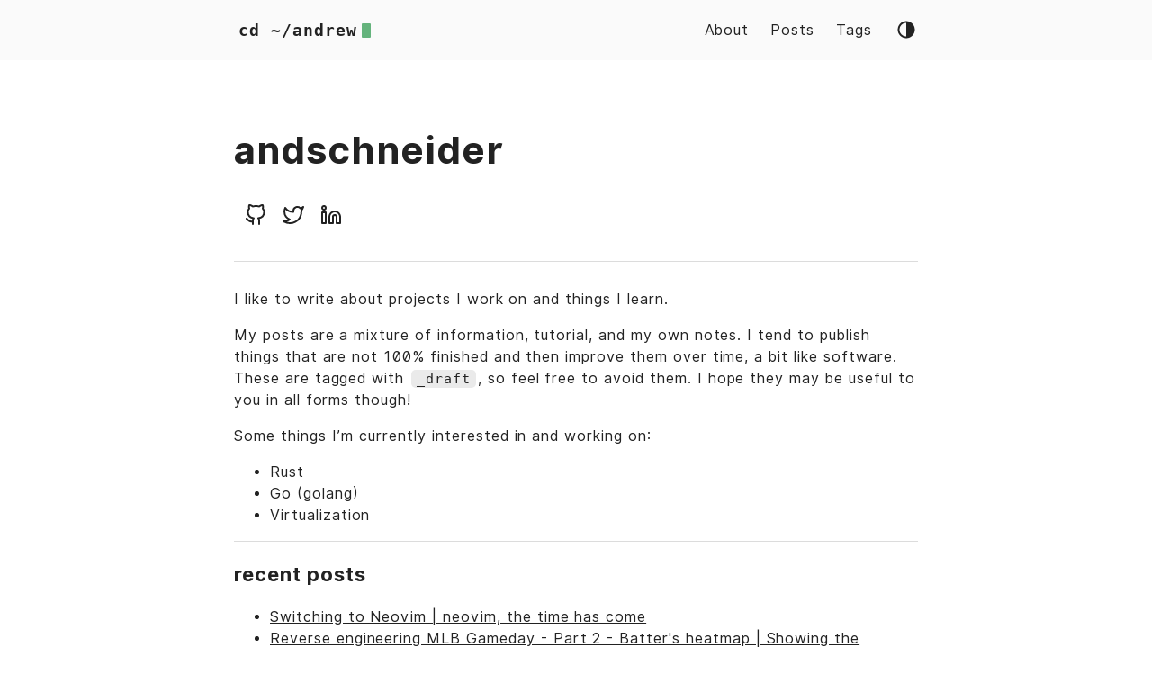

--- FILE ---
content_type: text/html;charset=UTF-8
request_url: https://www.andschneider.dev/
body_size: 2111
content:
<!DOCTYPE html><html lang="en" data-theme="light"><head><meta name="generator" content="Hugo 0.85.0"><meta charset="utf-8"><meta http-equiv="x-ua-compatible" content="ie=edge"><meta name="viewport" content="width=device-width,initial-scale=1,shrink-to-fit=no"><meta name="author" content="Andrew Schneider "><meta name="description" content=""><meta name="keywords" content=""><meta name="robots" content="noodp"><meta name="theme-color" content=""><link rel="canonical" href="https://www.andschneider.dev/"><title>andschneider — andschneider</title><link href="https://cdnjs.cloudflare.com/ajax/libs/flag-icon-css/3.5.0/css/flag-icon.min.css" rel="stylesheet" type="text/css"><link rel="stylesheet" href="https://www.andschneider.dev/main.f305a7d4633bd2c84b7af71db7ede915509a7517b28cd164c092db7e20616a4a.css"><link rel="apple-touch-icon" sizes="180x180" href="https://www.andschneider.dev/apple-touch-icon.png"><link rel="icon" type="image/png" sizes="32x32" href="https://www.andschneider.dev/favicon-32x32.png"><link rel="icon" type="image/png" sizes="16x16" href="https://www.andschneider.dev/favicon-16x16.png"><link rel="manifest" href="https://www.andschneider.dev/site.webmanifest"><link rel="mask-icon" href="https://www.andschneider.dev/safari-pinned-tab.svg" color="#1b1c1d"><link rel="shortcut icon" href="https://www.andschneider.dev/favicon.ico"><meta name="msapplication-TileColor" content="#1b1c1d"><meta name="theme-color" content="#1b1c1d"><meta itemprop="name" content=""><meta itemprop="description" content="Andrew's blog"><meta name="twitter:card" content="summary_large_image"><meta name="twitter:image" content="https://www.andschneider.dev/"><meta name="twitter:title" content=""><meta name="twitter:description" content="Andrew's blog"><link rel="alternate" type="application/rss+xml" href="https://www.andschneider.dev/index.xml" title="andschneider"></head><body><div class="container"><header class="header"><span class="header__inner"><a href="https://www.andschneider.dev/" style="text-decoration:none"><div class="logo"><span class="logo__mark"></span><span class="logo__text">cd ~/andrew</span>
<span class="logo__cursor" style="background-color:#2c994d"></span></div></a><span class="header__right"><nav class="menu"><ul class="menu__inner"><li><a href="https://www.andschneider.dev/about/">About</a></li><li><a href="https://www.andschneider.dev/post/">Posts</a></li><li><a href="https://www.andschneider.dev/tags/">Tags</a></li></ul></nav><span class="menu-trigger hidden"><svg xmlns="http://www.w3.org/2000/svg" viewBox="0 0 24 24"><path d="M0 0h24v24H0z" fill="none"></path><path d="M3 18h18v-2H3v2zm0-5h18v-2H3v2zm0-7v2h18V6H3z"></path></svg></span><span class="theme-toggle not-selectable"><svg class="theme-toggler" width="24" height="24" viewBox="0 0 48 48" fill="none" xmlns="http://www.w3.org/2000/svg"><path d="M22 41c10.4934.0 19-8.5066 19-19C41 11.5066 32.4934 3 22 3 11.5066 3 3 11.5066 3 22s8.5066 19 19 19zM7 22C7 13.7157 13.7157 7 22 7V37C13.7157 37 7 30.2843 7 22z"></path></svg></span></span></span></header><div class="content"><main class="post"><div><h1>andschneider</h1><div>&nbsp; <a href="https://github.com/andschneider" target="_blank" rel="noopener" title="Github"><svg xmlns="http://www.w3.org/2000/svg" width="24" height="24" viewBox="0 0 24 24" fill="none" stroke="currentcolor" stroke-width="2" stroke-linecap="round" stroke-linejoin="round"><path d="M9 19c-5 1.5-5-2.5-7-3m14 6v-3.87a3.37 3.37.0 00-.94-2.61c3.14-.35 6.44-1.54 6.44-7A5.44 5.44.0 0020 4.77 5.07 5.07.0 0019.91 1S18.73.65 16 2.48a13.38 13.38.0 00-7 0C6.27.65 5.09 1 5.09 1A5.07 5.07.0 005 4.77 5.44 5.44.0 003.5 8.55c0 5.42 3.3 6.61 6.44 7A3.37 3.37.0 009 18.13V22"></path></svg></a>&nbsp;&nbsp; <a href="https://twitter.com/andschneider__" target="_blank" rel="noopener" title="Twitter"><svg xmlns="http://www.w3.org/2000/svg" width="24" height="24" viewBox="0 0 24 24" fill="none" stroke="currentcolor" stroke-width="2" stroke-linecap="round" stroke-linejoin="round"><path d="M23 3a10.9 10.9.0 01-3.14 1.53 4.48 4.48.0 00-7.86 3v1A10.66 10.66.0 013 4s-4 9 5 13a11.64 11.64.0 01-7 2c9 5 20 0 20-11.5a4.5 4.5.0 00-.08-.83A7.72 7.72.0 0023 3z"></path></svg></a>&nbsp;&nbsp; <a href="https://www.linkedin.com/in/andschneider" target="_blank" rel="noopener" title="Linkedin"><svg xmlns="http://www.w3.org/2000/svg" width="24" height="24" viewBox="0 0 24 24" fill="none" stroke="currentcolor" stroke-width="2" stroke-linecap="round" stroke-linejoin="round"><path d="M16 8a6 6 0 016 6v7h-4v-7a2 2 0 00-2-2 2 2 0 00-2 2v7h-4v-7a6 6 0 016-6z"></path><rect x="2" y="9" width="4" height="12"></rect><circle cx="4" cy="4" r="2"></circle></svg></a>&nbsp;</div></div><br><hr><div class="post-content"><p>I like to write about projects I work on and things I learn.</p><p>My posts are a mixture of information, tutorial, and my own notes. I tend to
publish things that are not 100% finished and then improve them over time, a
bit like software. These are tagged with <code>_draft</code>, so feel free to avoid them.
I hope they may be useful to you in all forms though!</p><p>Some things I’m currently interested in and working on:</p><ul><li>Rust</li><li>Go (golang)</li><li>Virtualization</li></ul></div><hr><div><h3>recent posts</h3><ul><li><a href="https://www.andschneider.dev/post/neovim-switch/">Switching to Neovim | neovim, the time has come</a></li><li><a href="https://www.andschneider.dev/post/mlb-reverse-eng-part2/">Reverse engineering MLB Gameday - Part 2 - Batter's heatmap | Showing the pitches in the strikezone</a></li><li><a href="https://www.andschneider.dev/post/mlb-reverse-eng-part1/">Reverse engineering MLB Gameday - Part 1 - Pitch data | Let’s look at some pitches.</a></li><li><a href="https://www.andschneider.dev/post/mlb-reverse-eng-part0/">Reverse engineering MLB Gameday - Part 0 - Introduction | What is the MLB API?</a></li><li><a href="https://www.andschneider.dev/post/two-nics/">Two Nics | what can I do with the second NIC on my desktop-turned-server?</a></li></ul></div><hr><div class="post-info">(Last updated: 2021-07-18)</div></main></div><footer class="footer"><div class="footer__inner"><div class="footer__content"><span>© 2021</span>
<span><a href="https://www.andschneider.dev/">Andrew Schneider</a></span>
<span><a href="https://creativecommons.org/licenses/by-nc/4.0/" target="_blank" rel="noopener">CC BY-NC 4.0</a></span>
<span><a href="https://www.andschneider.dev/post/index.xml" target="_blank" title="rss"><svg xmlns="http://www.w3.org/2000/svg" width="18" height="18" viewBox="0 0 20 20" fill="none" stroke="currentcolor" stroke-width="2" stroke-linecap="round" stroke-linejoin="round" class="feather feather-rss"><path d="M4 11a9 9 0 019 9"></path><path d="M4 4a16 16 0 0116 16"></path><circle cx="5" cy="19" r="1"></circle></svg></a></span></div></div><div class="footer__inner"><div class="footer__content"><span>Powered by <a href="http://gohugo.io">Hugo</a></span><span>Theme by <a href="https://github.com/rhazdon/hugo-theme-hello-friend-ng">Djordje Atlialp</a></span></div></div></footer></div></body></html>

--- FILE ---
content_type: text/css; charset=UTF-8
request_url: https://www.andschneider.dev/main.f305a7d4633bd2c84b7af71db7ede915509a7517b28cd164c092db7e20616a4a.css
body_size: 4470
content:
/*! normalize.css v8.0.1 | MIT License | github.com/necolas/normalize.css */::-webkit-scrollbar{width:8px;height:8px;background:#212020}::-webkit-scrollbar-thumb{background:#888}::-webkit-scrollbar-thumb:hover{background:#dcdcdc}html{line-height:1.15;-webkit-text-size-adjust:100%}body{margin:0}main{display:block}h1{font-size:2em;margin:0.67em 0}hr{box-sizing:content-box;height:0;overflow:visible}pre{font-family:monospace, monospace;font-display:auto;font-size:1em}a{background-color:transparent}abbr[title]{border-bottom:none;text-decoration:underline;text-decoration:underline dotted}b,strong{font-weight:bolder}code,kbd,samp{font-family:monospace, monospace;font-display:auto;font-size:1em}small{font-size:80%}sub,sup{font-size:75%;line-height:0;position:relative;vertical-align:baseline}sub{bottom:-0.25em}sup{top:-0.5em}img{border-style:none}button,input,optgroup,select,textarea{font-family:inherit;font-display:auto;font-size:100%;line-height:1.15;margin:0}button,input{overflow:visible}button,select{text-transform:none}button,[type="button"],[type="reset"],[type="submit"]{-webkit-appearance:button}button::-moz-focus-inner,[type="button"]::-moz-focus-inner,[type="reset"]::-moz-focus-inner,[type="submit"]::-moz-focus-inner{border-style:none;padding:0}button:-moz-focusring,[type="button"]:-moz-focusring,[type="reset"]:-moz-focusring,[type="submit"]:-moz-focusring{outline:1px dotted ButtonText}fieldset{padding:0.35em 0.75em 0.625em}legend{box-sizing:border-box;color:inherit;display:table;max-width:100%;padding:0;white-space:normal}progress{vertical-align:baseline}textarea{overflow:auto}[type="checkbox"],[type="radio"]{box-sizing:border-box;padding:0}[type="number"]::-webkit-inner-spin-button,[type="number"]::-webkit-outer-spin-button{height:auto}[type="search"]{-webkit-appearance:textfield;outline-offset:-2px}[type="search"]::-webkit-search-decoration{-webkit-appearance:none}::-webkit-file-upload-button{-webkit-appearance:button;font:inherit}details{display:block}summary{display:list-item}template{display:none}[hidden]{display:none}code[class*="language-"],pre[class*="language-"]{color:#f8f8f2;background:none;font-family:"Fira Code", Consolas, Monaco, 'Andale Mono', 'Ubuntu Mono', monospace;text-align:left;white-space:pre;word-spacing:normal;word-break:normal;word-wrap:normal;line-height:1.5;-moz-tab-size:4;-o-tab-size:4;tab-size:4;-webkit-hyphens:none;-moz-hyphens:none;-ms-hyphens:none;hyphens:none}pre[class*="language-"]{padding:1em;margin:.5em 0;overflow:auto;border-radius:0.3em}:not(pre)>code[class*="language-"],pre[class*="language-"]{background:#2E3440}:not(pre)>code[class*="language-"]{padding:.1em;border-radius:.3em;white-space:normal}.token.comment,.token.prolog,.token.doctype,.token.cdata{color:#636f88}.token.punctuation{color:#81A1C1}.namespace{opacity:.7}.token.property,.token.tag,.token.constant,.token.symbol,.token.deleted{color:#81A1C1}.token.number{color:#B48EAD}.token.boolean{color:#81A1C1}.token.selector,.token.attr-name,.token.string,.token.char,.token.builtin,.token.inserted{color:#A3BE8C}.token.operator,.token.entity,.token.url,.language-css .token.string,.style .token.string,.token.variable{color:#81A1C1}.token.atrule,.token.attr-value,.token.function,.token.class-name{color:#88C0D0}.token.keyword{color:#81A1C1}.token.regex,.token.important{color:#EBCB8B}.token.important,.token.bold{font-weight:bold}.token.italic{font-style:italic}.token.entity{cursor:help}:root{--phoneWidth: (max-width: 684px);--tabletWidth: (max-width: 900px)}@font-face{font-family:'Inter UI';font-style:normal;font-display:auto;font-weight:400;src:url("../fonts/Inter-UI-Regular.woff2") format("woff2"),url("../fonts/Inter-UI-Regular.woff") format("woff")}@font-face{font-family:'Inter UI';font-style:italic;font-display:auto;font-weight:400;src:url("../fonts/Inter-UI-Italic.woff2") format("woff2"),url("../fonts/Inter-UI-Italic.woff") format("woff")}@font-face{font-family:'Inter UI';font-style:normal;font-display:auto;font-weight:600;src:url("../fonts/Inter-UI-Medium.woff2") format("woff2"),url("../fonts/Inter-UI-Medium.woff") format("woff")}@font-face{font-family:'Inter UI';font-style:italic;font-display:auto;font-weight:600;src:url("../fonts/Inter-UI-MediumItalic.woff2") format("woff2"),url("../fonts/Inter-UI-MediumItalic.woff") format("woff")}@font-face{font-family:'Inter UI';font-style:normal;font-display:auto;font-weight:800;src:url("../fonts/Inter-UI-Bold.woff2") format("woff2"),url("../fonts/Inter-UI-Bold.woff") format("woff")}@font-face{font-family:'Inter UI';font-style:italic;font-display:auto;font-weight:800;src:url("../fonts/Inter-UI-BoldItalic.woff2") format("woff2"),url("../fonts/Inter-UI-BoldItalic.woff") format("woff")}.button-container{display:table;margin-left:auto;margin-right:auto}button,.button,a.button{position:relative;display:flex;align-items:center;justify-content:center;padding:8px 18px;margin-bottom:5px;text-decoration:none;text-align:center;font-weight:500;border-radius:8px;border:1px solid transparent;appearance:none;cursor:pointer;outline:none;background:#fafafa}@media (prefers-color-scheme: dark){button,.button,a.button{background:#1b1c1d;color:inherit}}@media (prefers-color-scheme: light){button,.button,a.button{background:#fafafa}}[data-theme=dark] button,[data-theme=dark] .button,[data-theme=dark] a.button{background:#1b1c1d;color:inherit}[data-theme=light] button,[data-theme=light] .button,[data-theme=light] a.button{background:#fafafa}button.outline,.button.outline,a.button.outline{background:transparent;box-shadow:none;padding:8px 18px;border-color:#eaeaea}@media (prefers-color-scheme: dark){button.outline,.button.outline,a.button.outline{border-color:#3b3d42;color:inherit}}@media (prefers-color-scheme: light){button.outline,.button.outline,a.button.outline{border-color:#eaeaea}}[data-theme=dark] button.outline,[data-theme=dark] .button.outline,[data-theme=dark] a.button.outline{border-color:#3b3d42;color:inherit}[data-theme=light] button.outline,[data-theme=light] .button.outline,[data-theme=light] a.button.outline{border-color:#eaeaea}button.outline :hover,.button.outline :hover,a.button.outline :hover{transform:none;box-shadow:none}button.primary,.button.primary,a.button.primary{box-shadow:0 4px 6px rgba(50,50,93,0.11),0 1px 3px rgba(0,0,0,0.08)}button.primary:hover,.button.primary:hover,a.button.primary:hover{box-shadow:0 2px 6px rgba(50,50,93,0.21),0 1px 3px rgba(0,0,0,0.08)}button.link,.button.link,a.button.link{background:none;font-size:1rem}button.small,.button.small,a.button.small{font-size:.8rem}button.wide,.button.wide,a.button.wide{min-width:200px;padding:14px 24px}.code-toolbar{margin-bottom:20px}.code-toolbar .toolbar-item a{position:relative;display:inline-flex;align-items:center;justify-content:center;padding:3px 8px;margin-bottom:5px;text-decoration:none;text-align:center;font-size:13px;font-weight:500;border-radius:8px;border:1px solid transparent;appearance:none;cursor:pointer;outline:none;background:#eaeaea}@media (prefers-color-scheme: dark){.code-toolbar .toolbar-item a{background:#3b3d42;color:inherit}}@media (prefers-color-scheme: light){.code-toolbar .toolbar-item a{background:#eaeaea}}[data-theme=dark] .code-toolbar .toolbar-item a{background:#3b3d42;color:inherit}[data-theme=light] .code-toolbar .toolbar-item a{background:#eaeaea}.header{display:flex;align-items:center;justify-content:center;position:relative;padding:20px;background:#fafafa}@media (prefers-color-scheme: dark){.header{background:#1b1c1d}}@media (prefers-color-scheme: light){.header{background:#fafafa}}[data-theme=dark] .header{background:#1b1c1d}[data-theme=light] .header{background:#fafafa}.header__right{display:flex;flex-direction:row;align-items:center}@media (max-width: 684px){.header__right{flex-direction:row-reverse}}.header__inner{display:flex;align-items:center;justify-content:space-between;margin:0 auto;width:760px;max-width:100%}.theme-toggle{display:flex;align-items:center;justify-content:center;line-height:1;cursor:pointer}.theme-toggler{fill:currentColor}.not-selectable{user-select:none;-webkit-user-select:none;-moz-user-select:none;-ms-user-select:none}.logo{display:flex;align-items:center;text-decoration:none;font-weight:bold;font-display:auto;font-family:monospace, monospace}.logo img{height:44px}.logo__mark{margin-right:5px}.logo__text{font-size:1.125rem}.logo__cursor{display:inline-block;width:10px;height:1rem;background:#fe5186;margin-left:5px;border-radius:1px;animation:cursor 1s infinite}@media (prefers-reduced-motion: reduce){.logo__cursor{animation:none}}@keyframes cursor{0%{opacity:0}50%{opacity:1}100%{opacity:0}}.menu{z-index:9999;background:#fafafa}@media (prefers-color-scheme: dark){.menu{background:#1b1c1d}}@media (prefers-color-scheme: light){.menu{background:#fafafa}}[data-theme=dark] .menu{background:#1b1c1d}[data-theme=light] .menu{background:#fafafa}@media (max-width: 684px){.menu{position:absolute;top:50px;right:0;border:none;margin:0;padding:10px}}.menu__inner{display:flex;align-items:center;justify-content:flex-start;max-width:100%;margin:0 auto;padding:0 15px;font-size:1rem;list-style:none}.menu__inner li{margin:0 12px}@media (max-width: 684px){.menu__inner{flex-direction:column;align-items:flex-start;padding:0}.menu__inner li{margin:0;padding:5px}}.menu-trigger{width:24px;height:24px;fill:currentColor;margin-left:10px;cursor:pointer;display:none}@media (max-width: 684px){.menu-trigger{display:block}}.menu a{display:inline-block;margin-right:15px;text-decoration:none}.menu a:hover{text-decoration:underline}.menu a:last-of-type{margin-right:0}html{box-sizing:border-box;line-height:1.6;letter-spacing:0.06em;scroll-behavior:smooth}*,*:before,*:after{box-sizing:inherit}body{margin:0;padding:0;font-family:"Inter UI", -apple-system, BlinkMacSystemFont, "Roboto", "Segoe UI", Helvetica, Arial, sans-serif;font-display:auto;font-size:1rem;line-height:1.54;text-rendering:optimizeLegibility;-webkit-font-smoothing:antialiased;font-feature-settings:"liga", "tnum", "case", "calt", "zero", "ss01", "locl";-webkit-overflow-scrolling:touch;-webkit-text-size-adjust:100%;display:flex;min-height:100vh;flex-direction:column;background-color:#fff;color:#222}@media (max-width: 684px){body{font-size:1rem}}@media (prefers-color-scheme: dark){body{background-color:#232425;color:#a9a9b3}}@media (prefers-color-scheme: light){body{background-color:#fff;color:#222}}[data-theme=dark] body{background-color:#232425;color:#a9a9b3}[data-theme=light] body{background-color:#fff;color:#222}h2,h3,h4,h5,h6{display:flex;align-items:center;line-height:1.3}h1{font-size:2.625rem}h2{font-size:1.625rem;margin-top:2.5em}h3{font-size:1.375rem}h4{font-size:1.125rem}@media (max-width: 684px){h1{font-size:2rem}h2{font-size:1.4rem}h3{font-size:1.15rem}h4{font-size:1.125rem}}a{color:inherit}img{display:block;max-width:100%}img.left{margin-right:auto}img.center{margin-left:auto;margin-right:auto}img.right{margin-left:auto}img.circle{border-radius:50%;max-width:25%;margin:auto}figure{display:table;max-width:100%;margin:25px 0}figure.left{margin-right:auto}figure.left-floated{margin-right:auto;float:left}figure.left-floated img{margin:20px 20px 20px 0}figure.center{margin-left:auto;margin-right:auto}figure.right{margin-left:auto}figure.right-floated{margin-left:auto;float:right}figure.right-floated img{margin:20px 0 20px 20px}figure.rounded img{border-radius:50%}figure figcaption{font-size:14px;margin-top:5px;opacity:0.8}figure figcaption.left{text-align:left}figure figcaption.center{text-align:center}figure figcaption.right{text-align:right}em,i,strong{color:black}@media (prefers-color-scheme: dark){em,i,strong{color:white}}@media (prefers-color-scheme: light){em,i,strong{color:black}}[data-theme=dark] em,[data-theme=dark] i,[data-theme=dark] strong{color:white}[data-theme=light] em,[data-theme=light] i,[data-theme=light] strong{color:black}code{font-family:Consolas, Monaco, Andale Mono, Ubuntu Mono, monospace;font-display:auto;font-feature-settings:normal;padding:1px 6px;margin:0 2px;border-radius:5px;font-size:0.95rem;background:#eaeaea}@media (prefers-color-scheme: dark){code{background:#3b3d42}}@media (prefers-color-scheme: light){code{background:#eaeaea}}[data-theme=dark] code{background:#3b3d42}[data-theme=light] code{background:#eaeaea}pre{background:#212020;padding:10px 10px 10px 20px;border-radius:8px;font-size:0.95rem;overflow:auto}@media (max-width: 684px){pre{white-space:pre-wrap;word-wrap:break-word}}pre code{background:none !important;margin:0;padding:0;font-size:inherit;color:#ccc}@media (prefers-color-scheme: dark){pre code{color:inherit}}@media (prefers-color-scheme: light){pre code{color:#ccc}}[data-theme=dark] pre code{color:inherit}[data-theme=light] pre code{color:#ccc}blockquote{border-left:3px solid #3eb0ef;margin:40px;padding:10px 20px}@media (max-width: 684px){blockquote{margin:10px;padding:10px}}blockquote:before{content:"”";font-family:Georgia, serif;font-display:auto;font-size:3.875rem;position:absolute;left:-40px;top:-20px}blockquote p:first-of-type{margin-top:0}blockquote p:last-of-type{margin-bottom:0}ul,ol{margin-left:40px;padding:0}@media (max-width: 684px){ul,ol{margin-left:20px}}ol ol{list-style-type:lower-alpha}.container{flex:1 auto;display:flex;flex-direction:column;justify-content:center;text-align:center}.content{display:flex;flex-direction:column;flex:1 auto;align-items:center;justify-content:center;margin:0}@media (max-width: 684px){.content{margin-top:0}}hr{width:100%;border:none;height:1px;background:#dcdcdc}@media (prefers-color-scheme: dark){hr{background:#4e4e57}}@media (prefers-color-scheme: light){hr{background:#dcdcdc}}[data-theme=dark] hr{background:#4e4e57}[data-theme=light] hr{background:#dcdcdc}.hidden{display:none}@media (max-width: 684px){.hide-on-phone{display:none}}@media (max-width: 900px){.hide-on-tablet{display:none}}.screen-reader-text{border:0;clip:rect(1px, 1px, 1px, 1px);clip-path:inset(50%);height:1px;margin:-1px;overflow:hidden;padding:0;position:absolute !important;width:1px;word-wrap:normal !important}.screen-reader-text:focus{background-color:#f1f1f1;border-radius:3px;box-shadow:0 0 2px 2px rgba(0,0,0,0.6);clip:auto !important;clip-path:none;color:#21759b;display:block;font-size:14px;font-size:0.875rem;font-weight:bold;height:auto;width:auto;top:5px;left:5px;line-height:normal;padding:15px 23px 14px;text-decoration:none;z-index:100000}.background-image{background-repeat:no-repeat;background-attachment:fixed;background-size:cover;background-position:center center}.highlight{margin:30px auto}.posts{width:100%;max-width:800px;text-align:left;padding:20px;margin:20px auto}@media (max-width: 900px){.posts{max-width:660px}}.posts:not(:last-of-type){border-bottom:1px solid #dcdcdc}@media (prefers-color-scheme: dark){.posts:not(:last-of-type){border-bottom:1px solid #4e4e57}}@media (prefers-color-scheme: light){.posts:not(:last-of-type){border-bottom:1px solid #dcdcdc}}[data-theme=dark] .posts:not(:last-of-type){border-bottom:1px solid #4e4e57}[data-theme=light] .posts:not(:last-of-type){border-bottom:1px solid #dcdcdc}.posts-group{display:flex;margin-bottom:1.9em;line-height:normal}@media (max-width: 900px){.posts-group{display:block}}.posts-list{flex-grow:1;margin:0;padding:0;list-style:none}.posts .post-title{font-size:1rem;margin:5px 0 5px 0}.posts .post-year{padding-top:6px;margin-right:1.8em;font-size:1.6em;opacity:.6}@media (max-width: 900px){.posts .post-year{margin:-6px 0 4px}}.posts .post-item{border-bottom:1px grey dashed}.posts .post-item a{display:flex;justify-content:space-between;align-items:baseline;padding:12px 0;text-decoration:none}.posts .post-day{flex-shrink:0;margin-left:1em;opacity:.6}.post{width:100%;max-width:800px;text-align:left;padding:20px;margin:20px auto}@media (max-width: 900px){.post{max-width:600px}}.post-date:after{content:'—'}.post-title{font-size:2.625rem;margin:0 0 20px}@media (max-width: 684px){.post-title{font-size:2rem}}.post-title a{text-decoration:none}.post-tags{display:block;margin-bottom:20px;font-size:1rem;opacity:0.5}.post-tags a{text-decoration:none}.post-content{margin-top:30px}.post-cover{border-radius:8px;margin:40px -50px;width:860px;max-width:860px}@media (max-width: 900px){.post-cover{margin:20px 0;width:100%}}.post-excerpt{color:grey;font-style:italic}.post-info{margin-top:30px;font-size:0.8rem;line-height:normal;opacity:.6}.post-info p{margin:0.8em 0}.post-info a:hover{border-bottom:1px solid white}.post-info svg{margin-right:0.8em}.post-info .tag{margin-right:0.5em}.post-info .tag::before{content:"#"}.post-info .feather{display:inline-block;vertical-align:-.125em;width:1em;height:1em}.post-audio{display:flex;justify-content:center;align-items:center;padding-top:20px}.post-audio audio{width:90%}.post .flag{border-radius:50%;margin:0 5px}.pagination{margin-top:20px}.pagination__title{display:flex;text-align:center;position:relative;margin:20px 0}.pagination__title-h{text-align:center;margin:0 auto;padding:5px 10px;font-size:0.8rem;text-transform:uppercase;text-decoration:none;letter-spacing:0.1em;z-index:1;background:#fff;color:#999}@media (prefers-color-scheme: dark){.pagination__title-h{background:#232425;color:#b3b3bd}}@media (prefers-color-scheme: light){.pagination__title-h{background:#fff;color:#999}}[data-theme=dark] .pagination__title-h{background:#232425;color:#b3b3bd}[data-theme=light] .pagination__title-h{background:#fff;color:#999}.pagination__title hr{position:absolute;left:0;right:0;width:100%;margin-top:15px;z-index:0}.pagination__buttons{display:flex;align-items:center;justify-content:center}.pagination__buttons a{text-decoration:none;font-weight:bold}.button{position:relative;display:inline-flex;align-items:center;justify-content:center;font-size:1rem;font-weight:600;border-radius:8px;max-width:40%;padding:0;cursor:pointer;appearance:none;background:#eaeaea}@media (prefers-color-scheme: dark){.button{background:#3b3d42}}@media (prefers-color-scheme: light){.button{background:#eaeaea}}[data-theme=dark] .button{background:#3b3d42}[data-theme=light] .button{background:#eaeaea}.button+.button{margin-left:10px}.button a{display:flex;padding:8px 16px;text-decoration:none;text-overflow:ellipsis;white-space:nowrap;overflow:hidden}.button__text{text-overflow:ellipsis;white-space:nowrap;overflow:hidden}.button.next .button__icon{margin-left:8px}.button.previous .button__icon{margin-right:8px}.footer{padding:40px 20px;flex-grow:0;color:#999}.footer__inner{display:flex;align-items:center;justify-content:center;margin:0 auto;width:760px;max-width:100%}@media (max-width: 900px){.footer__inner{flex-direction:column}}.footer__content{display:flex;flex-direction:row;align-items:center;font-size:1rem;color:#999}@media (max-width: 900px){.footer__content{flex-direction:column;margin-top:10px}}.footer__content>*:not(:last-child)::after{content:"•";padding:0 5px}@media (max-width: 900px){.footer__content>*:not(:last-child)::after{content:"";padding:0}}.footer__content>*:last-child{padding:0 0px}@media (max-width: 900px){.footer__content>*:last-child{padding:0}}.sharing-buttons{display:flex;flex-wrap:wrap;justify-content:space-between}.sharing-buttons .resp-sharing-button__icon,.sharing-buttons .resp-sharing-button__link{display:inline-block}.sharing-buttons .resp-sharing-button__link{text-decoration:none;margin:0.5em}.sharing-buttons .resp-sharing-button{border-radius:5px;transition:25ms ease-out;padding:0.5em 0.75em;font-family:Helvetica Neue,Helvetica,Arial,sans-serif}.sharing-buttons .resp-sharing-button__icon svg{width:1em;height:1em;margin-right:0.4em;vertical-align:top}.sharing-buttons .resp-sharing-button--small svg{margin:0;vertical-align:middle}.post-content table{border-collapse:collapse;margin:25px auto;font-size:0.9em;min-width:400px;max-width:100%}.post-content table th,.post-content table td{padding:12px 15px;border:1px solid #dcdcdc}@media (prefers-color-scheme: dark){.post-content table th,.post-content table td{border:1px solid #4e4e57}}@media (prefers-color-scheme: light){.post-content table th,.post-content table td{border:1px solid #dcdcdc}}[data-theme=dark] .post-content table th,[data-theme=dark] .post-content table td{border:1px solid #4e4e57}[data-theme=light] .post-content table th,[data-theme=light] .post-content table td{border:1px solid #dcdcdc}.post-content table thead tr{text-align:left;background-color:#dcdcdc;color:#222}@media (prefers-color-scheme: dark){.post-content table thead tr{background-color:#4e4e57;color:#a9a9b3}}@media (prefers-color-scheme: light){.post-content table thead tr{background-color:#dcdcdc;color:#222}}[data-theme=dark] .post-content table thead tr{background-color:#4e4e57;color:#a9a9b3}[data-theme=light] .post-content table thead tr{background-color:#dcdcdc;color:#222}.post-content table tbody tr{border:1px solid #dcdcdc}@media (prefers-color-scheme: dark){.post-content table tbody tr{border:1px solid #4e4e57}}@media (prefers-color-scheme: light){.post-content table tbody tr{border:1px solid #dcdcdc}}[data-theme=dark] .post-content table tbody tr{border:1px solid #4e4e57}[data-theme=light] .post-content table tbody tr{border:1px solid #dcdcdc}.btn-404 svg{vertical-align:middle;display:inline-block;margin-right:5px}.btn-404 a{margin:0 10px}

/*# sourceMappingURL=main.css.map */